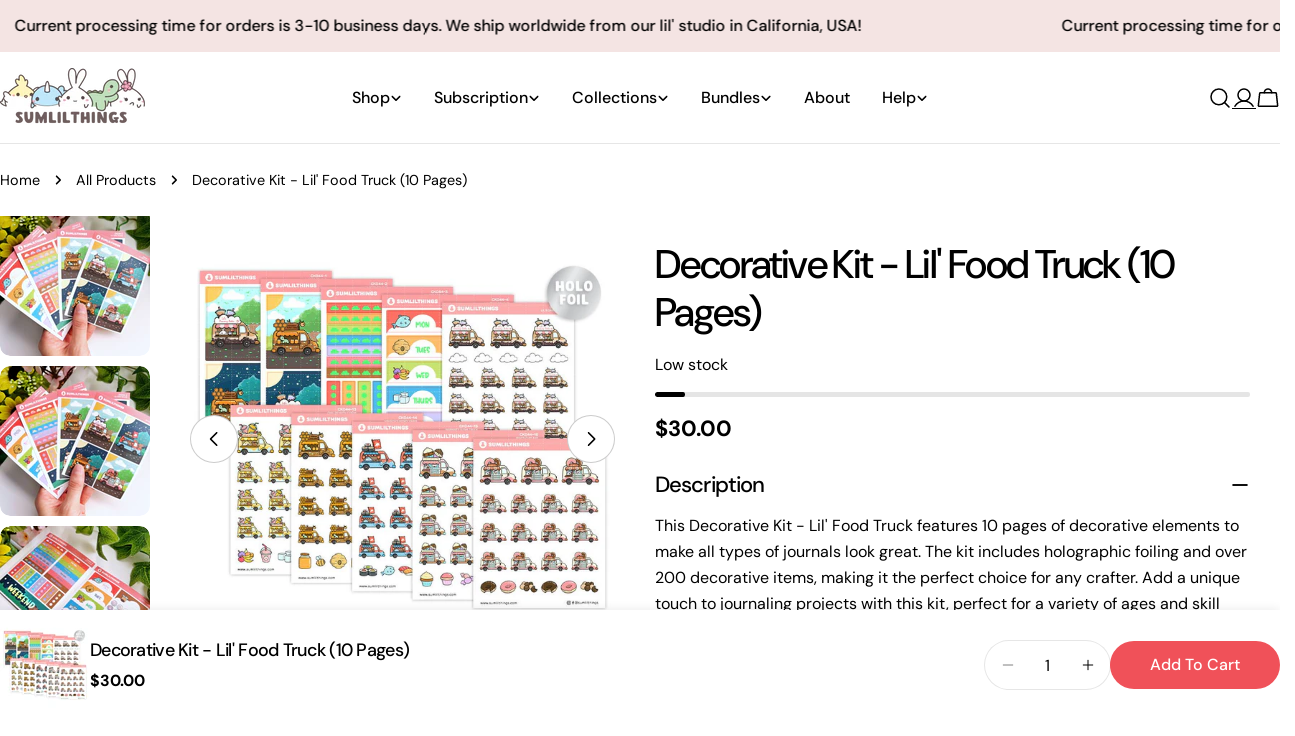

--- FILE ---
content_type: text/css
request_url: https://sumlilthings.com/cdn/shop/t/70/assets/component-pickup-availability.css?v=159710509138187824891749844955
body_size: -260
content:
pickup-availability{display:block}pickup-availability[available]{min-height:8.4rem}.pickup-availability-preview{display:flex;gap:.8rem}.pickup-availability-preview .icon{position:relative;top:calc((var(--font-body-size) * var(--font-body-line-height) - 2rem) / 2);flex-shrink:0}.pickup-availability-info *{margin:0}.pickup-availability-button{margin-top:1.2rem}.pickup-availability-header{margin:0 1rem 2.4rem 0}.pickup-availability-variant{margin:.8rem 0 0;text-transform:capitalize}.pickup-availability-variant>*+strong{margin-inline-start:1rem}.pickup-availability-list__item{border-bottom:.1rem solid rgba(var(--color-foreground),.08);padding:2rem 0}.pickup-availability-list__item:first-child{border-top:.1rem solid rgba(var(--color-foreground),.08)}.pickup-availability-list__item>*{margin:0}.pickup-availability-list__item>*+*{margin-top:1rem}.pickup-availability-address{font-style:normal}.pickup-availability-address p{margin:0}
/*# sourceMappingURL=/cdn/shop/t/70/assets/component-pickup-availability.css.map?v=159710509138187824891749844955 */


--- FILE ---
content_type: text/javascript; charset=utf-8
request_url: https://sumlilthings.com/products/decorative-kit-lil-food-truck-10-pages.js
body_size: 1574
content:
{"id":8128542703853,"title":"Decorative Kit - Lil' Food Truck (10 Pages)","handle":"decorative-kit-lil-food-truck-10-pages","description":"\u003cp\u003e\u003cmeta charset=\"utf-8\"\u003e\u003cmeta charset=\"utf-8\"\u003e\u003cmeta charset=\"utf-8\"\u003e\u003cmeta charset=\"utf-8\"\u003e \u003cmeta charset=\"utf-8\"\u003e\u003c\/p\u003e\n\u003cdiv\u003e\n\u003cdiv style=\"text-align: center;\"\u003e\n\u003cmeta charset=\"utf-8\"\u003e\n\u003cdiv style=\"text-align: left;\"\u003e\n\u003cmeta charset=\"utf-8\"\u003e\n\u003cdiv style=\"text-align: left;\"\u003e\n\u003cmeta charset=\"utf-8\"\u003e\n\u003cdiv style=\"text-align: left;\"\u003e\n\u003cmeta charset=\"utf-8\"\u003e\n\u003cp\u003eThis Decorative Kit - Lil' Food Truck features 10 pages of decorative elements to make all types of journals look great. The kit includes holographic foiling and over 200 decorative items, making it the perfect choice for any crafter. Add a unique touch to journaling projects with this kit, perfect for a variety of ages and skill levels.\u003cbr\u003e\u003c\/p\u003e\n\u003cul\u003e\n\u003cli\u003ePart of our \u003ca href=\"https:\/\/sumlilthings.com\/collections\/lil-food-trucks\"\u003eLil' Food Truck\u003c\/a\u003e collection\u003c\/li\u003e\n\u003cli\u003eQuarter sized sticker sheet\u003cspan\u003e \u003c\/span\u003e\u003cspan\u003e3.5\u003c\/span\u003e\u003cspan\u003e\" x 4.5\"\u003c\/span\u003e\n\u003c\/li\u003e\n\u003cli\u003e\u003cspan\u003eHolographic foil on sheets 1-4, printed on vinyl matte paper\u003c\/span\u003e\u003c\/li\u003e\n\u003cli\u003e\u003cspan\u003eComes with 10 sticker sheets\u003c\/span\u003e\u003c\/li\u003e\n\u003cli\u003e\n\u003cspan\u003eBoxes are \u003cmeta charset=\"utf-8\"\u003e1.5\" x 1.9\" and can fit most vertical planners layout\u003c\/span\u003e\u003cspan\u003e\u003c\/span\u003e\n\u003c\/li\u003e\n\u003c\/ul\u003e\n\u003c\/div\u003e\n\u003cdiv style=\"text-align: left;\"\u003e\n\u003cspan style=\"font-weight: 400;\"\u003eDesigned \u0026amp; Illustrated by ©SumLilThings\u003c\/span\u003e\u003cspan style=\"font-weight: 400;\"\u003e\u003cbr\u003e\u003c\/span\u003e\u003cspan style=\"font-weight: 400;\"\u003eColors may differ on monitor screens due to different settings.\u003c\/span\u003e\n\u003c\/div\u003e\n\u003c\/div\u003e\n\u003c\/div\u003e\n\u003c\/div\u003e\n\u003c\/div\u003e\n\u003cul\u003e\u003c\/ul\u003e","published_at":"2023-02-17T11:00:03-08:00","created_at":"2023-02-13T21:06:58-08:00","vendor":"SumLilThings","type":"Sticker Kit","tags":["2023-02-17","asian food","boba","boba addiction","boba cups","boba milk tea","boba tea","bobas","Chinese food","Comfort Food","cupcakes","desserts","drinks","Flat Item","food","foodie","fruits","honey","honey drip","honeybee","honeycomb","Japanese food","junk food","kits","Korean Food","no boba","ordering food","Planner Type_Generic","printpression","Product Type_Planner Kits","sashimi","sticker kit","stickers","street food","Subscription_Feb '23 Food Truck","sweets","vertical"],"price":3000,"price_min":3000,"price_max":3000,"available":true,"price_varies":false,"compare_at_price":null,"compare_at_price_min":0,"compare_at_price_max":0,"compare_at_price_varies":false,"variants":[{"id":43966930583789,"title":"Default Title","option1":"Default Title","option2":null,"option3":null,"sku":"CK044-GEN","requires_shipping":true,"taxable":true,"featured_image":null,"available":true,"name":"Decorative Kit - Lil' Food Truck (10 Pages)","public_title":null,"options":["Default Title"],"price":3000,"weight":57,"compare_at_price":null,"inventory_management":"shopify","barcode":"","requires_selling_plan":false,"selling_plan_allocations":[]}],"images":["\/\/cdn.shopify.com\/s\/files\/1\/0117\/2560\/2874\/products\/decorative-kit-lil-food-truck-10-pages-852782.jpg?v=1698698649","\/\/cdn.shopify.com\/s\/files\/1\/0117\/2560\/2874\/products\/decorative-kit-lil-food-truck-10-pages-580160.jpg?v=1698698649","\/\/cdn.shopify.com\/s\/files\/1\/0117\/2560\/2874\/products\/decorative-kit-lil-food-truck-10-pages-792614.jpg?v=1698698649","\/\/cdn.shopify.com\/s\/files\/1\/0117\/2560\/2874\/products\/decorative-kit-lil-food-truck-10-pages-493538.jpg?v=1698698649","\/\/cdn.shopify.com\/s\/files\/1\/0117\/2560\/2874\/products\/decorative-kit-lil-food-truck-10-pages-213014.jpg?v=1698698649"],"featured_image":"\/\/cdn.shopify.com\/s\/files\/1\/0117\/2560\/2874\/products\/decorative-kit-lil-food-truck-10-pages-852782.jpg?v=1698698649","options":[{"name":"Title","position":1,"values":["Default Title"]}],"url":"\/products\/decorative-kit-lil-food-truck-10-pages","media":[{"alt":"Decorative Kit - Lil' Food Truck (10 Pages) - SumLilThings","id":31756530155757,"position":1,"preview_image":{"aspect_ratio":1.0,"height":900,"width":900,"src":"https:\/\/cdn.shopify.com\/s\/files\/1\/0117\/2560\/2874\/products\/decorative-kit-lil-food-truck-10-pages-852782.jpg?v=1698698649"},"aspect_ratio":1.0,"height":900,"media_type":"image","src":"https:\/\/cdn.shopify.com\/s\/files\/1\/0117\/2560\/2874\/products\/decorative-kit-lil-food-truck-10-pages-852782.jpg?v=1698698649","width":900},{"alt":"Decorative Kit - Lil' Food Truck (10 Pages) - SumLilThings","id":31756530221293,"position":2,"preview_image":{"aspect_ratio":1.0,"height":2048,"width":2048,"src":"https:\/\/cdn.shopify.com\/s\/files\/1\/0117\/2560\/2874\/products\/decorative-kit-lil-food-truck-10-pages-580160.jpg?v=1698698649"},"aspect_ratio":1.0,"height":2048,"media_type":"image","src":"https:\/\/cdn.shopify.com\/s\/files\/1\/0117\/2560\/2874\/products\/decorative-kit-lil-food-truck-10-pages-580160.jpg?v=1698698649","width":2048},{"alt":"Decorative Kit - Lil' Food Truck (10 Pages) - SumLilThings","id":31756530352365,"position":3,"preview_image":{"aspect_ratio":1.0,"height":2048,"width":2048,"src":"https:\/\/cdn.shopify.com\/s\/files\/1\/0117\/2560\/2874\/products\/decorative-kit-lil-food-truck-10-pages-792614.jpg?v=1698698649"},"aspect_ratio":1.0,"height":2048,"media_type":"image","src":"https:\/\/cdn.shopify.com\/s\/files\/1\/0117\/2560\/2874\/products\/decorative-kit-lil-food-truck-10-pages-792614.jpg?v=1698698649","width":2048},{"alt":"Decorative Kit - Lil' Food Truck (10 Pages) - SumLilThings","id":31756530417901,"position":4,"preview_image":{"aspect_ratio":1.0,"height":2048,"width":2048,"src":"https:\/\/cdn.shopify.com\/s\/files\/1\/0117\/2560\/2874\/products\/decorative-kit-lil-food-truck-10-pages-493538.jpg?v=1698698649"},"aspect_ratio":1.0,"height":2048,"media_type":"image","src":"https:\/\/cdn.shopify.com\/s\/files\/1\/0117\/2560\/2874\/products\/decorative-kit-lil-food-truck-10-pages-493538.jpg?v=1698698649","width":2048},{"alt":"Decorative Kit - Lil' Food Truck (10 Pages) - SumLilThings","id":31756530516205,"position":5,"preview_image":{"aspect_ratio":1.0,"height":2048,"width":2048,"src":"https:\/\/cdn.shopify.com\/s\/files\/1\/0117\/2560\/2874\/products\/decorative-kit-lil-food-truck-10-pages-213014.jpg?v=1698698649"},"aspect_ratio":1.0,"height":2048,"media_type":"image","src":"https:\/\/cdn.shopify.com\/s\/files\/1\/0117\/2560\/2874\/products\/decorative-kit-lil-food-truck-10-pages-213014.jpg?v=1698698649","width":2048}],"requires_selling_plan":false,"selling_plan_groups":[]}